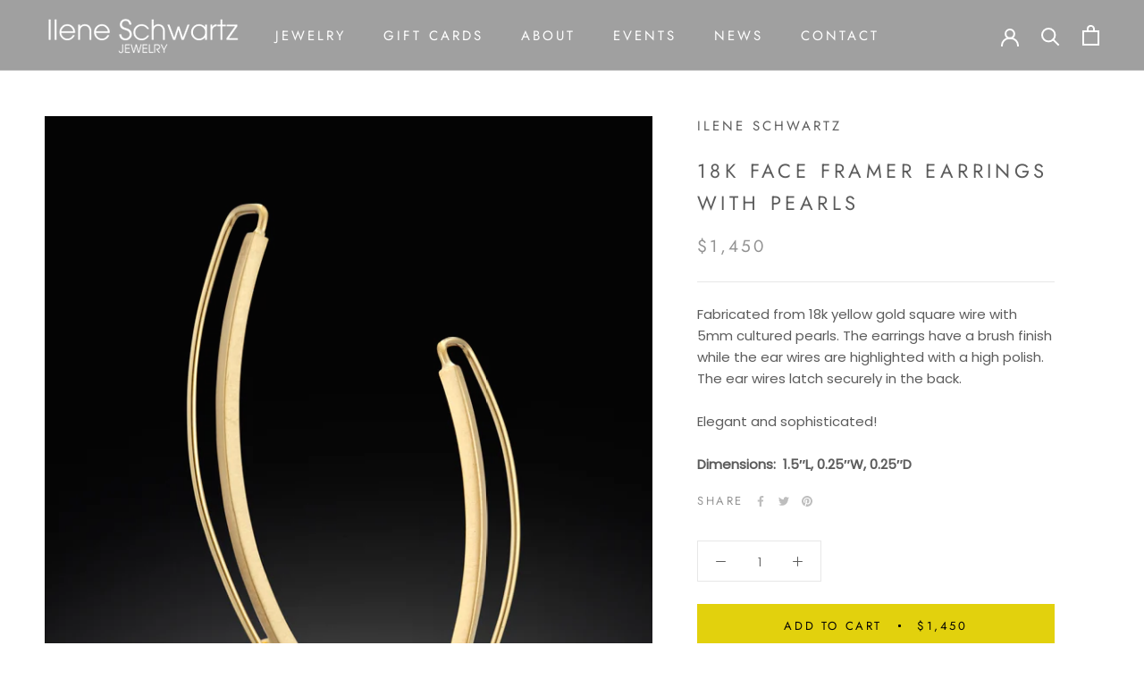

--- FILE ---
content_type: text/javascript
request_url: https://ileneschwartzjewelry.com/cdn/shop/t/3/assets/custom.js?v=183944157590872491501617837773
body_size: -574
content:
//# sourceMappingURL=/cdn/shop/t/3/assets/custom.js.map?v=183944157590872491501617837773
